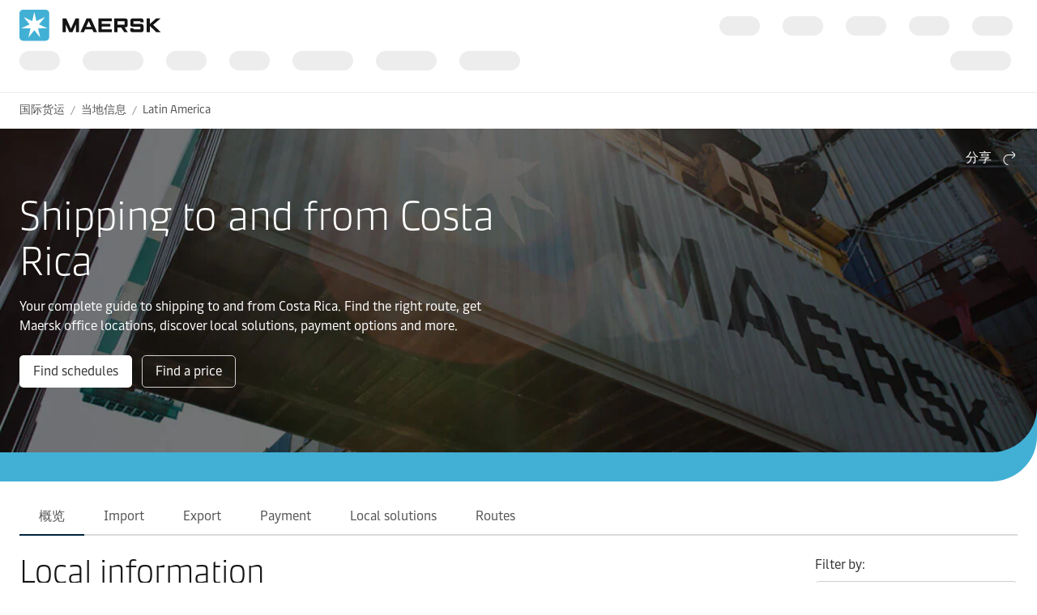

--- FILE ---
content_type: text/html; charset=utf-8
request_url: https://www.maersk.com.cn/local-information/latin-america/costa-rica
body_size: 9900
content:


<!DOCTYPE html>
<html lang="zh-hans" data-region="ue" data-version="1.0.9488.19954"  >
<head>
        <link rel="preconnect" href="https://assets.maerskline.com" />
        <link rel="dns-prefetch" href="https://assets.maerskline.com" />

    


    <title>Shipping to and from Costa Rica | Maersk</title>
<meta charset="utf-8">
<meta name="viewport" content="width=device-width, initial-scale=1.0">
<meta http-equiv="X-UA-Compatible" content="ie=edge">
    <meta http-equiv="content-language" content="zh-hans">



    <meta name="description" content="Explore Maersk&#39;s shipping guide to and from Costa Rica, with routes, import and export, payment options and local solutions." />




    <meta property="og:title" content="Costa Rica" />

    <meta property="og:description" content="Your complete guide to shipping to and from Costa Rica. Find the right route, get Maersk office locations, discover local solutions, payment options and more." />



    <meta name="twitter:card" content="summary_large_image">



<script type="text/javascript" src="https://www.maersk.com.cn/resources/661aa649ef5c6487e59465f48d13b19892400114f7597"  ></script><script src="https://assets.maerskline.com/scp/visitor-min.js" defer ></script>

<link href="https://www.maersk.com/local-information/latin-america/costa-rica" rel="canonical" />
<link href="https://www.maersk.com/local-information/latin-america/costa-rica" hreflang="en" rel="alternate" />
<link href="https://www.maersk.com/local-information/latin-america/costa-rica" hreflang="x-default" rel="alternate" />




    <link rel="shortcut icon" href="/Assets_sc9/Maersk/favicon.ico?v=1" type="image/x-icon">

        <!-- Google Tag Manager -->
        <script>dataLayer = [{ 'lang': 'zh' }];</script>
        <script>(function (w, d, s, l, i) { w[l] = w[l] || []; w[l].push({ 'gtm.start': new Date().getTime(), event: 'gtm.js' }); var f = d.getElementsByTagName(s)[0], j = d.createElement(s), dl = l != 'dataLayer' ? '&l=' + l : ''; j.async = true; j.src = '//www.googletagmanager.com/gtm.js?id=' + i + dl; f.parentNode.insertBefore(j, f); })(window, document, 'script', 'dataLayer', 'GTM-M8MNST');</script>
        <!-- End Google Tag Manager -->

    <link rel="stylesheet" href="https://assets.maerskline.com/mds/fonts/fonts-cdn.css" />
<link rel="stylesheet" href="https://assets.maerskline.com/mds/latest/design-tokens/maersk/light/css/design-tokens-px.min.css"/>
    <link href="/Assets_sc9/Maersk/css/maeu.css?v=1.0.9488.19954.29" rel="stylesheet" />


<script src="/Assets_sc9/Maersk/scripts/main.js?v=1.0.9488.19954.29" defer></script>
    


    <script>
        window.projectServices = {
            ASSETS_ENV: "prod",
            brand: "maeu",
            version: "stable",
            disableOpacityChange: true
        };
    </script>
    <script type="text/javascript" src="https://assets.maerskline.com/integrated-global-nav/2/loader.js"></script>

    <meta property="itemId" content="{28D6AE87-C9DB-47BD-B77F-0EFE74752331}" />
    <meta property="pageType" content="Country Page" />
    <meta property="pageGroup" content="Local Information" />
</head>
<body class="">
    <!-- Google Tag Manager -->
    <noscript><iframe src="//www.googletagmanager.com/ns.html?id=GTM-M8MNST" height="0" width="0" style="display:none;visibility:hidden"></iframe></noscript>
    <!-- End Google Tag Manager -->
        <header id="ign-header" class="ign-header"></header>

        <div role="main" id="main">
            <div class="page p-page">
                
<div class="p-page__section theme--light" data-deep-link="BreadcrumbBar" data-r-name="Breadcrumb Bar" data-r-ds="Back And Social Bar">
    <div class="p-page__section__outer">
        <div class="p-page__section__inner p-page__section__inner--none">
            <div class="p-section__breadcrumb p-section__breadcrumb--large ">
                    <ul class="p-section__breadcrumb__crumbs">
                                <li class="p-section__breadcrumb__crumbs__item">
                                    <a href="/" title="国际货运" class="p-section__breadcrumb__crumbs__link">
                                        国际货运
                                    </a>
                                </li>
                                <li class="p-section__breadcrumb__crumbs__item p-section__breadcrumb__crumbs__item--more">
                                    <a href="#" title="..." class="p-section__breadcrumb__crumbs__link p-section__breadcrumb__crumbs__link--trigger">
                                        ...
                                    </a>
                                    <ul class="p-section__breadcrumb__menu">
                                            <li class="p-section__breadcrumb__menu__item chain">
                                                <a href="/local-information" title="" class="p-section__breadcrumb__menu__link">
                                                    当地信息 
                                                </a>
                                            </li>
                                            <li class="p-section__breadcrumb__menu__item parent">
                                                <a href="/local-information/latin-america" title="" class="p-section__breadcrumb__menu__link">
                                                    Latin America
                                                </a>
                                            </li>
                                    </ul>
                                </li>
                                <li class="p-section__breadcrumb__crumbs__item chain">
                                    <a href="/local-information" title="" class="p-section__breadcrumb__crumbs__link">
                                        当地信息 
                                    </a>
                                </li>
                                <li class="p-section__breadcrumb__crumbs__item parent">
                                    <a href="/local-information/latin-america" title="" class="p-section__breadcrumb__crumbs__link">
                                        Latin America
                                    </a>
                                </li>
                    </ul>
            </div>
        </div>
    </div>

<script type="application/ld+json">{"@context":"https://schema.org","@type":"BreadcrumbList","itemListElement":[{"@type":"ListItem","position":1,"name":"国际货运","item":"https://www.maersk.com/zh-cn/"},{"@type":"ListItem","position":2,"name":"当地信息 ","item":"https://www.maersk.com/zh-cn/local-information"},{"@type":"ListItem","position":3,"name":"Latin America","item":"https://www.maersk.com/zh-cn/local-information/latin-america"}]}</script></div>

<div class="p-page__hero theme--dark p-page__hero--with--bvi" data-deep-link="PageHero" data-r-name="Page Hero" data-r-ds="Page Hero - Costa Rica">
    <div class="p-page__hero__wrapper">
                <div class="background-poc background-poc--discoverable">
                <picture class="background-poc__cover">
                    <source srcset="/~/media_sc9/maersk/local-information/images/frontpage/local-information-country-generic_1920x600_v02.jpg?h=600&amp;w=1920&amp;hash=3D9F4192369D6EE4EF52BB754ABC203E" alt="Local information - Europe" media="(min-width: 1300px)"></source>
                    <source srcset="/~/media_sc9/maersk/local-information/images/frontpage/local-information-country-generic_1300x650_v02.jpg?h=650&amp;w=1300&amp;hash=BA02840B0018ADD8C0DAA55E17D68D25" alt="Local information - Europe" media="(min-width: 700px)"></source>
                    <img src="/~/media_sc9/maersk/local-information/images/frontpage/local-information-country-generic_700x500_v2.jpg?h=500&amp;w=700&amp;hash=C78BBED54A10D6B08E06BDBA09BE85EE" alt="Local information - Europe" loading="eager">
                </picture>
            
        </div>


        <div class="p-page__hero__content">
                <div class="dropdown p-page__hero__share dropdown--right" data-toggle="dropdown">
                        <button class="dropdown__toggle dropdown__toggle--with--icon" type="button" id="dropdownMenuButton" data-toggle="dropdown" aria-haspopup="true" aria-expanded="false">
        <span class="dropdown__toggle__label">
            分享
        </span>
<div class="icon dropdown__toggle__icon" aria-hidden="true"><!--/designsystem/icons/svg/20px/a/mi-arrow-curved-up-right--><svg xmlns="http://www.w3.org/2000/svg" width="20" height="20" viewbox="0 0 20 20"><path fill-rule="evenodd" d="M16 4.73l-3.325-2.85.65-.76 3.326 2.85a1 1 0 0 1 .349.76v1.54a1 1 0 0 1-.35.759l-3.325 2.85-.65-.759L16 6.27V6H8.5c-2.721 0-5 2.42-5 5.5s2.279 5.5 5 5.5v1c-3.354 0-6-2.952-6-6.5S5.146 5 8.5 5H16v-.27z" clip-rule="evenodd"></path></svg></div>    </button>
    <div class="dropdown__menu" aria-labelledby="dropdownMenuButton">
                <a href="https://linkedin.com/sharing/share-offsite/?url=https%3a%2f%2fwww.maersk.com.cn%2flocal-information%2flatin-america%2fcosta-rica" class="dropdown__item dropdown__item--icon" title="Share via LinkedIn">
                        <img src="/~/media_sc9/project/common/shareicons/linkedin.svg?h=853&amp;w=1280&amp;hash=3E94E27F80711E96DE5F6F860C09237A" class="dropdown__item__icon">
                    LinkedIn
                </a>
                <a href="https://www.maersk.com/share-via-wechat?url=https%3a%2f%2fwww.maersk.com.cn%2flocal-information%2flatin-america%2fcosta-rica" class="dropdown__item dropdown__item--icon" title="Share via WeChat">
                        <img src="/~/media_sc9/project/common/shareicons/wechat.svg?h=853&amp;w=1280&amp;hash=655A88A1D372B34D6211C2DC2A7E55B5" class="dropdown__item__icon">
                    WeChat
                </a>
    </div>

                </div>
            <div class="p-page__hero__table">
                <div class="p-page__hero__cell">
                    <div class="p-page__hero__col--1">
                        <div class="p-page__hero__copy">
                                <div class="heading ">
                                    <h1 class="font--display-4">
                                    Shipping to and from Costa Rica
                                    </h1>
                                </div>
                                                            <div class="rich-text">
                                    <p>Your complete guide to shipping to and from Costa Rica. Find the right route, get Maersk office locations, discover local solutions, payment options and more.</p>
                                </div>
                                                            <div class="p-page__hero__buttons">
                                        <div class="button-group ">
<a class="button button-group__button button--primary" id="399e7979d45f4d1d8bf33a70ae18ba63-button1" data-action="primary" title="Find schedules" data-action-tag="ga-find-schedules | https://www.maersk.com/local-information/latin-america/costa-rica" href="/schedules">Find schedules</a><a class="button button-group__button button--tertiary" id="399e7979d45f4d1d8bf33a70ae18ba63-button2" data-action="secondary" title="Find a price" data-action-tag="ga-find-a-price | https://www.maersk.com/local-information/latin-america/costa-rica" href="/find-a-price">Find a price</a>    </div>

                                </div>
                        </div>
                    </div>
                                    </div>
            </div>
        </div>
    </div>
</div>


<div class="sticky" data-toggle="sticky-bar" data-deep-link="PageTabsAutomated" data-r-name="Page Tabs Automated" data-r-local="">
    <div class="sticky__placeholder">
        <div class="p-page__section theme--light p-page__section--tabs p-page__section--no-padding-top">
            <div class="p-page__section__outer">
                <div class="p-page__section__inner p-page__section__inner--small">
                    <nav class="tabs p-page__section__child p-section__tabs">
                        <div class="tabs__wrapper tabs__wrapper--active">
                                <button class="tabs__previous">
                                    <div class="icon tabs__previous__icon" aria-hidden="true"><!--/designsystem/icons/svg/20px/c/mi-chevron-left--><svg xmlns="http://www.w3.org/2000/svg" width="20" height="20" viewbox="0 0 20 20"><path fill-rule="evenodd" d="M7.375 8.46l4.813-3.85.624.78L8 9.24l-.312-.39.312.39v1.52l4.812 3.85-.624.78-4.813-3.85A1 1 0 0 1 7 10.76V9.24a1 1 0 0 1 .375-.78z" clip-rule="evenodd"></path></svg></div>
                                </button>

                            <button class="tabs__trigger">
                                <span class="tabs__trigger__label">概览</span>
                                <div class="icon tabs__trigger__icon" aria-hidden="true"><!--/designsystem/icons/svg/20px/c/mi-chevron-down--><svg xmlns="http://www.w3.org/2000/svg" width="20" height="20" viewbox="0 0 20 20"><path fill-rule="evenodd" d="M8.46 12.624L4.61 7.812l.78-.625L9.24 12h1.52l3.85-4.813.78.625-3.85 4.812a1 1 0 0 1-.78.376H9.24a1 1 0 0 1-.78-.376z" clip-rule="evenodd"></path></svg></div>
                            </button>
                            <ul class="tabs__list">
                                <li class="tab tabs__list__item">
                                    <a class="tabs__list__link tabs__list__link--active" href="/local-information/latin-america/costa-rica">概览 </a>
                                </li>

                                    <li class="tab tabs__list__item">
                                        <a class="tabs__list__link" href="/local-information/latin-america/costa-rica/import">Import</a>
                                    </li>
                                    <li class="tab tabs__list__item">
                                        <a class="tabs__list__link" href="/local-information/latin-america/costa-rica/export">Export</a>
                                    </li>
                                    <li class="tab tabs__list__item">
                                        <a class="tabs__list__link" href="/local-information/latin-america/costa-rica/payment">Payment</a>
                                    </li>
                                    <li class="tab tabs__list__item">
                                        <a class="tabs__list__link" href="/local-information/latin-america/costa-rica/local-solutions">Local solutions</a>
                                    </li>
                                    <li class="tab tabs__list__item">
                                        <a class="tabs__list__link" href="/local-information/latin-america/costa-rica/routes">Routes</a>
                                    </li>
                            </ul>

                                <button class="tabs__next">
                                    <div class="icon tabs__previous__icon" aria-hidden="true"><!--/designsystem/icons/svg/20px/c/mi-chevron-right--><svg xmlns="http://www.w3.org/2000/svg" width="20" height="20" viewbox="0 0 20 20"><path fill-rule="evenodd" d="M12 9.24L7.187 5.39l.625-.78 4.812 3.85a1 1 0 0 1 .376.78v1.52a1 1 0 0 1-.376.78l-4.812 3.85-.625-.78L12 10.76V9.24z" clip-rule="evenodd"></path></svg></div>
                                </button>
                        </div>
                    </nav>
                </div>
            </div>
        </div>
    </div>
</div><div class="p-page__section theme--light" data-deep-link="OfficeandPortAddresses" data-r-name="Office and Port Addresses" data-r-ds="Office and Port Addresses" data-r-local="" data-r-track="">
    <div class="p-page__section__outer">
        <div class="p-page__section__inner p-page__section__inner--small">
            <div class="p-section__find-an-office p-section__find-an-office--with--max-height p-page__section__child">
                    <div class="p-section__heading p-page__section__child">
                        <div class="p-section__heading__content">
                            <div class="heading">
                                <h2 class="font--display-3">
                                Local information
                                </h2>
                            </div>
                            <div class="rich-text">
Find contact details for Maersk offices and ports in Costa Rica                            </div>
                        </div>
                    </div>
                                <div class="p-section__find-an-office__filter p-page__section__child">
                    <label class="form-label" for="fld-office-filter">
                        Filter by: 
                    </label>
                        <div class="form-input p-section__find-an-office__filter-control">
                            <select class="form-input__field" id="fld-office-filter" name="fld-office-filter">
                                <option value="">全部
                                    <option value="port">
                                        港口
                                    
                                    <option value="office">
                                        办事处
                                    
                            </select>
                            <div class="icon form-input__icon form-input__icon--select" aria-hidden="true"><!--/designsystem/icons/svg/20px/c/mi-chevron-down--><svg xmlns="http://www.w3.org/2000/svg" width="20" height="20" viewbox="0 0 20 20"><path fill-rule="evenodd" d="M8.46 12.624L4.61 7.812l.78-.625L9.24 12h1.52l3.85-4.813.78.625-3.85 4.812a1 1 0 0 1-.78.376H9.24a1 1 0 0 1-.78-.376z" clip-rule="evenodd"></path></svg></div>
                        </div>
                </div>
                    <div class="p-section__accordion p-section__accordion--arrow--right p-page__section__child" data-toggle="accordion">
                            <div class="p-section__accordion__header__wrapper" data-type="port">
                                <button class="p-section__accordion__header p-section__accordion__header--with--image" aria-controls="acc-content-id-12ed00e674204a5f961626e37f9ab358" aria-expanded="false" data-track-toggle="puerto-caldera" data-track-toggle-state="off" data-track-toggle-on="on" data-track-toggle-off="off">
                                    <div class="p-section__accordion__header__icon__wrapper">
                                        Contact details
                                        <div class="icon p-section__accordion__header__icon" aria-hidden="true"><!--/designsystem/icons/svg/20px/c/mi-chevron-down--><svg xmlns="http://www.w3.org/2000/svg" width="20" height="20" viewbox="0 0 20 20"><path fill-rule="evenodd" d="M8.46 12.624L4.61 7.812l.78-.625L9.24 12h1.52l3.85-4.813.78.625-3.85 4.812a1 1 0 0 1-.78.376H9.24a1 1 0 0 1-.78-.376z" clip-rule="evenodd"></path></svg></div>
                                    </div>
                                    <figure class="media-image media-image--1x1 media-image p-section__accordion__header__image media-image--loaded">
                                        <div class="media-image__placeholder">
                                                <img src="/~/media_sc9/project/maersk/images/countries/locations-type/Port.svg" data-src="/~/media_sc9/project/maersk/images/countries/locations-type/Port.svg" alt="Port" class="media-image__asset">
                                        </div>
                                    </figure>
                                    <div class="p-section__accordion__header__headings">
                                        <div class="p-section__accordion__header__subheading">
                                            港口
                                        </div>
                                        Puerto Caldera
                                    </div>
                                </button>
                            </div>
                            <div class="p-section__accordion__content" aria-hidden="true" id="acc-content-id-12ed00e674204a5f961626e37f9ab358" data-type="port">
                                <div class="p-section__find-an-office__content">
                                    <div class="p-section__find-an-office__content__tabs">
                                        <button class="p-section__find-an-office__content__tabs__tab p-section__find-an-office__content__tabs__tab--active" data-track-button="address-puerto-caldera" data-target="address">
                                            <div class="icon" aria-hidden="true"><!--/designsystem/icons/svg/20px/p/mi-pin--><svg xmlns="http://www.w3.org/2000/svg" width="20" height="20" viewbox="0 0 20 20"><path fill-rule="evenodd" d="M4 8a6 6 0 1 1 12 0c0 2.142-.95 4.344-1.957 6.088a25.124 25.124 0 0 1-2.52 3.572.975.975 0 0 1-.746.34H9.223a.975.975 0 0 1-.747-.34 25.13 25.13 0 0 1-2.519-3.572C4.95 12.344 4 10.142 4 8zm6-5a5 5 0 0 0-5 5c0 1.877.844 3.893 1.823 5.587A24.15 24.15 0 0 0 9.228 17h1.544a24.148 24.148 0 0 0 2.405-3.413C14.156 11.893 15 9.877 15 8a5 5 0 0 0-5-5zm0 3a2 2 0 1 0 0 4 2 2 0 0 0 0-4zM7 8a3 3 0 1 1 6 0 3 3 0 0 1-6 0z" clip-rule="evenodd"></path></svg></div>
                                            地址
                                        </button>
                                            <button class="p-section__find-an-office__content__tabs__tab" data-track-button="contact-puerto-caldera" data-target="contact">
                                                <div class="icon" aria-hidden="true"><!--/designsystem/icons/svg/20px/e/mi-envelope--><svg xmlns="http://www.w3.org/2000/svg" width="20" height="20" viewbox="0 0 20 20"><path fill-rule="evenodd" d="M2 5a1 1 0 0 1 1-1h14a1 1 0 0 1 1 1v10a1 1 0 0 1-1 1H3a1 1 0 0 1-1-1V5zm1.881 0l4.8 4h2.638l4.8-4H3.881zM17 5.568l-5.04 4.2a1 1 0 0 1-.641.232H8.681a1 1 0 0 1-.64-.232L3 5.568V15h14V5.568z" clip-rule="evenodd"></path></svg></div>
                                                Contact
                                            </button>
                                    </div>
                                    <div class="p-section__find-an-office__content__tab p-section__find-an-office__content__address">
                                            <div>
                                                <h3 class="p-section__find-an-office__content__title">地址</h3>
                                                <div class="rich-text">
                                                    Puerto Caldera., Esparza, Costa Rica
                                                </div>
                                            </div>
                                                                                    <div>
                                                <h3 class="p-section__find-an-office__content__title">营业时间</h3>
                                                <div class="rich-text">
                                                    24/7
                                                </div>
                                            </div>
                                                                                    <div>
                                                <h3 class="p-section__find-an-office__content__title">Directions</h3>
                                                <a href="https://www.google.com/maps/place/9.9107744,-84.7206291" target="_blank" class="button button--tertiary button--icon--left" data-track-button="directions-puerto-caldera">
                                                    <div class="icon button__icon" aria-hidden="true"><!--/designsystem/icons/svg/20px/m/mi-map--><svg part="icon" id="mi-map" shape-rendering="geometricPrecision" xmlns="http://www.w3.org/2000/svg" width="20" height="20" viewbox="0 0 20 20"><path d="M7.314 3.036a.5.5 0 0 1 .372 0L12.5 4.96l4.129-1.651A1 1 0 0 1 18 4.239v9.922a1 1 0 0 1-.629.929l-4.685 1.874a.5.5 0 0 1-.372 0L7.5 15.04 3.371 16.69A1 1 0 0 1 2 15.761V5.84a1 1 0 0 1 .629-.929L3 5.839v9.922l4-1.6V4.24l-4 1.6-.371-.929 4.685-1.874zM8 4.239v9.922l4 1.6V5.84l-4-1.6zm5 1.6v9.922l4-1.6V4.24l-4 1.6z"></path></svg></div>
                                                    规划路线
                                                </a>
                                            </div>
                                                                                                                            <div>
                                                <h3 class="p-section__find-an-office__content__title">Schedules</h3>
                                                <a href="/schedules" target="_blank" class="button button--tertiary button--icon--left" data-track-button="schedules-puerto-caldera">
                                                    <div class="icon button__icon" aria-hidden="true"><!--/designsystem/icons/svg/20px/c/mi-calendar-clock--><svg part="icon" id="mi-calendar-clock" shape-rendering="geometricPrecision" xmlns="http://www.w3.org/2000/svg" width="20" height="20" viewbox="0 0 20 20"><path d="M5 3V1h1v2h8V1h1v2h2a1 1 0 0 1 1 1v5h-1V8H3v8h5v1H3a1 1 0 0 1-1-1V4a1 1 0 0 1 1-1h2zm0 1H3v3h14V4h-2v1.5h-1V4H6v1.5H5V4z"></path><path d="M14.002 12.5v2.232a1 1 0 0 0 .445.833l1.278.851.554-.832-1.277-.852V12.5h-1z"></path><path d="M10 14.5a4.5 4.5 0 1 1 9 0 4.5 4.5 0 0 1-9 0zm4.5-3.5a3.5 3.5 0 1 0 0 7 3.5 3.5 0 0 0 0-7z"></path></svg></div>
                                                    查询船期表
                                                </a>
                                            </div>
                                    </div>
                                        <div class="p-section__find-an-office__content__tab p-section__find-an-office__content__contact" hidden="">
                                                <div>
        <div class="panel">
            <h3 class="p-section__find-an-office__content__title">Do you need support?</h3>
            <div class="rich-text">
                The fastest way to get support - track your query, receive timely updates, and ensure nothing gets lost in email.
            </div>
            <a href="/support/case-management" class="button button--tertiary button--icon--left" data-track-button="create-case-contact-puerto-caldera">
                <div class="icon button__icon" aria-hidden="true"><!--/designsystem/icons/svg/20px/f/mi-folder-open--><svg xmlns="http://www.w3.org/2000/svg" width="20" height="20" viewbox="0 0 20 20"><path fill-rule="evenodd" d="M2 5a1 1 0 0 1 1-1h3.793a1 1 0 0 1 .707.293L9.207 6H17a1 1 0 0 1 1 1v9a1 1 0 0 1-1 1H3a1 1 0 0 1-1-1V5zm4.793 0H3v11h14V7H9.207a1 1 0 0 1-.707-.293L6.793 5z" clip-rule="evenodd"></path><path fill-rule="evenodd" d="M17.5 10h-15V9h15v1z" clip-rule="evenodd"></path></svg></div>
                Create a case
            </a>
        </div>
    </div>

                                                <div>
                                                    <h3 class="p-section__find-an-office__content__title">Contacts</h3>
                                                    <div class="rich-text">
                                                        + 506 26349500
                                                    </div>
                                                </div>
                                        </div>
                                </div>
                            </div>
                            <div class="p-section__accordion__header__wrapper" data-type="port">
                                <button class="p-section__accordion__header p-section__accordion__header--with--image" aria-controls="acc-content-id-7db66285ab4948cea35d314a47850ced" aria-expanded="false" data-track-toggle="puerto-moin" data-track-toggle-state="off" data-track-toggle-on="on" data-track-toggle-off="off">
                                    <div class="p-section__accordion__header__icon__wrapper">
                                        Contact details
                                        <div class="icon p-section__accordion__header__icon" aria-hidden="true"><!--/designsystem/icons/svg/20px/c/mi-chevron-down--><svg xmlns="http://www.w3.org/2000/svg" width="20" height="20" viewbox="0 0 20 20"><path fill-rule="evenodd" d="M8.46 12.624L4.61 7.812l.78-.625L9.24 12h1.52l3.85-4.813.78.625-3.85 4.812a1 1 0 0 1-.78.376H9.24a1 1 0 0 1-.78-.376z" clip-rule="evenodd"></path></svg></div>
                                    </div>
                                    <figure class="media-image media-image--1x1 media-image p-section__accordion__header__image media-image--loaded">
                                        <div class="media-image__placeholder">
                                                <img src="/~/media_sc9/project/maersk/images/countries/locations-type/Port.svg" data-src="/~/media_sc9/project/maersk/images/countries/locations-type/Port.svg" alt="Port" class="media-image__asset">
                                        </div>
                                    </figure>
                                    <div class="p-section__accordion__header__headings">
                                        <div class="p-section__accordion__header__subheading">
                                            港口
                                        </div>
                                        Puerto Moin
                                    </div>
                                </button>
                            </div>
                            <div class="p-section__accordion__content" aria-hidden="true" id="acc-content-id-7db66285ab4948cea35d314a47850ced" data-type="port">
                                <div class="p-section__find-an-office__content">
                                    <div class="p-section__find-an-office__content__tabs">
                                        <button class="p-section__find-an-office__content__tabs__tab p-section__find-an-office__content__tabs__tab--active" data-track-button="address-puerto-moin" data-target="address">
                                            <div class="icon" aria-hidden="true"><!--/designsystem/icons/svg/20px/p/mi-pin--><svg xmlns="http://www.w3.org/2000/svg" width="20" height="20" viewbox="0 0 20 20"><path fill-rule="evenodd" d="M4 8a6 6 0 1 1 12 0c0 2.142-.95 4.344-1.957 6.088a25.124 25.124 0 0 1-2.52 3.572.975.975 0 0 1-.746.34H9.223a.975.975 0 0 1-.747-.34 25.13 25.13 0 0 1-2.519-3.572C4.95 12.344 4 10.142 4 8zm6-5a5 5 0 0 0-5 5c0 1.877.844 3.893 1.823 5.587A24.15 24.15 0 0 0 9.228 17h1.544a24.148 24.148 0 0 0 2.405-3.413C14.156 11.893 15 9.877 15 8a5 5 0 0 0-5-5zm0 3a2 2 0 1 0 0 4 2 2 0 0 0 0-4zM7 8a3 3 0 1 1 6 0 3 3 0 0 1-6 0z" clip-rule="evenodd"></path></svg></div>
                                            地址
                                        </button>
                                            <button class="p-section__find-an-office__content__tabs__tab" data-track-button="contact-puerto-moin" data-target="contact">
                                                <div class="icon" aria-hidden="true"><!--/designsystem/icons/svg/20px/e/mi-envelope--><svg xmlns="http://www.w3.org/2000/svg" width="20" height="20" viewbox="0 0 20 20"><path fill-rule="evenodd" d="M2 5a1 1 0 0 1 1-1h14a1 1 0 0 1 1 1v10a1 1 0 0 1-1 1H3a1 1 0 0 1-1-1V5zm1.881 0l4.8 4h2.638l4.8-4H3.881zM17 5.568l-5.04 4.2a1 1 0 0 1-.641.232H8.681a1 1 0 0 1-.64-.232L3 5.568V15h14V5.568z" clip-rule="evenodd"></path></svg></div>
                                                Contact
                                            </button>
                                    </div>
                                    <div class="p-section__find-an-office__content__tab p-section__find-an-office__content__address">
                                            <div>
                                                <h3 class="p-section__find-an-office__content__title">地址</h3>
                                                <div class="rich-text">
                                                    APM Terminals, Moín, Costa Rica
                                                </div>
                                            </div>
                                                                                    <div>
                                                <h3 class="p-section__find-an-office__content__title">营业时间</h3>
                                                <div class="rich-text">
                                                    24/7
                                                </div>
                                            </div>
                                                                                    <div>
                                                <h3 class="p-section__find-an-office__content__title">Directions</h3>
                                                <a href="https://www.google.com/maps/place/9.9976913,-83.1089976" target="_blank" class="button button--tertiary button--icon--left" data-track-button="directions-puerto-moin">
                                                    <div class="icon button__icon" aria-hidden="true"><!--/designsystem/icons/svg/20px/m/mi-map--><svg part="icon" id="mi-map" shape-rendering="geometricPrecision" xmlns="http://www.w3.org/2000/svg" width="20" height="20" viewbox="0 0 20 20"><path d="M7.314 3.036a.5.5 0 0 1 .372 0L12.5 4.96l4.129-1.651A1 1 0 0 1 18 4.239v9.922a1 1 0 0 1-.629.929l-4.685 1.874a.5.5 0 0 1-.372 0L7.5 15.04 3.371 16.69A1 1 0 0 1 2 15.761V5.84a1 1 0 0 1 .629-.929L3 5.839v9.922l4-1.6V4.24l-4 1.6-.371-.929 4.685-1.874zM8 4.239v9.922l4 1.6V5.84l-4-1.6zm5 1.6v9.922l4-1.6V4.24l-4 1.6z"></path></svg></div>
                                                    规划路线
                                                </a>
                                            </div>
                                                                                                                            <div>
                                                <h3 class="p-section__find-an-office__content__title">Schedules</h3>
                                                <a href="/schedules" target="_blank" class="button button--tertiary button--icon--left" data-track-button="schedules-puerto-moin">
                                                    <div class="icon button__icon" aria-hidden="true"><!--/designsystem/icons/svg/20px/c/mi-calendar-clock--><svg part="icon" id="mi-calendar-clock" shape-rendering="geometricPrecision" xmlns="http://www.w3.org/2000/svg" width="20" height="20" viewbox="0 0 20 20"><path d="M5 3V1h1v2h8V1h1v2h2a1 1 0 0 1 1 1v5h-1V8H3v8h5v1H3a1 1 0 0 1-1-1V4a1 1 0 0 1 1-1h2zm0 1H3v3h14V4h-2v1.5h-1V4H6v1.5H5V4z"></path><path d="M14.002 12.5v2.232a1 1 0 0 0 .445.833l1.278.851.554-.832-1.277-.852V12.5h-1z"></path><path d="M10 14.5a4.5 4.5 0 1 1 9 0 4.5 4.5 0 0 1-9 0zm4.5-3.5a3.5 3.5 0 1 0 0 7 3.5 3.5 0 0 0 0-7z"></path></svg></div>
                                                    查询船期表
                                                </a>
                                            </div>
                                    </div>
                                        <div class="p-section__find-an-office__content__tab p-section__find-an-office__content__contact" hidden="">
                                                <div>
        <div class="panel">
            <h3 class="p-section__find-an-office__content__title">Do you need support?</h3>
            <div class="rich-text">
                The fastest way to get support - track your query, receive timely updates, and ensure nothing gets lost in email.
            </div>
            <a href="/support/case-management" class="button button--tertiary button--icon--left" data-track-button="create-case-contact-puerto-moin">
                <div class="icon button__icon" aria-hidden="true"><!--/designsystem/icons/svg/20px/f/mi-folder-open--><svg xmlns="http://www.w3.org/2000/svg" width="20" height="20" viewbox="0 0 20 20"><path fill-rule="evenodd" d="M2 5a1 1 0 0 1 1-1h3.793a1 1 0 0 1 .707.293L9.207 6H17a1 1 0 0 1 1 1v9a1 1 0 0 1-1 1H3a1 1 0 0 1-1-1V5zm4.793 0H3v11h14V7H9.207a1 1 0 0 1-.707-.293L6.793 5z" clip-rule="evenodd"></path><path fill-rule="evenodd" d="M17.5 10h-15V9h15v1z" clip-rule="evenodd"></path></svg></div>
                Create a case
            </a>
        </div>
    </div>

                                                <div>
                                                    <h3 class="p-section__find-an-office__content__title">Contacts</h3>
                                                    <div class="rich-text">
                                                        + 506 27982768
                                                    </div>
                                                </div>
                                        </div>
                                </div>
                            </div>
                            <div class="p-section__accordion__header__wrapper" data-type="office">
                                <button class="p-section__accordion__header p-section__accordion__header--with--image" aria-controls="acc-content-id-7c5da8b88dff4c039b4d7c94c31e7edb" aria-expanded="false" data-track-toggle="san-jose" data-track-toggle-state="off" data-track-toggle-on="on" data-track-toggle-off="off">
                                    <div class="p-section__accordion__header__icon__wrapper">
                                        Contact details
                                        <div class="icon p-section__accordion__header__icon" aria-hidden="true"><!--/designsystem/icons/svg/20px/c/mi-chevron-down--><svg xmlns="http://www.w3.org/2000/svg" width="20" height="20" viewbox="0 0 20 20"><path fill-rule="evenodd" d="M8.46 12.624L4.61 7.812l.78-.625L9.24 12h1.52l3.85-4.813.78.625-3.85 4.812a1 1 0 0 1-.78.376H9.24a1 1 0 0 1-.78-.376z" clip-rule="evenodd"></path></svg></div>
                                    </div>
                                    <figure class="media-image media-image--1x1 media-image p-section__accordion__header__image media-image--loaded">
                                        <div class="media-image__placeholder">
                                                <img src="/~/media_sc9/project/maersk/images/countries/locations-type/Office.svg" data-src="/~/media_sc9/project/maersk/images/countries/locations-type/Office.svg" alt="Office" class="media-image__asset">
                                        </div>
                                    </figure>
                                    <div class="p-section__accordion__header__headings">
                                        <div class="p-section__accordion__header__subheading">
                                            办事处
                                        </div>
                                        San Jose
                                    </div>
                                </button>
                            </div>
                            <div class="p-section__accordion__content" aria-hidden="true" id="acc-content-id-7c5da8b88dff4c039b4d7c94c31e7edb" data-type="office">
                                <div class="p-section__find-an-office__content">
                                    <div class="p-section__find-an-office__content__tabs">
                                        <button class="p-section__find-an-office__content__tabs__tab p-section__find-an-office__content__tabs__tab--active" data-track-button="address-san-jose" data-target="address">
                                            <div class="icon" aria-hidden="true"><!--/designsystem/icons/svg/20px/p/mi-pin--><svg xmlns="http://www.w3.org/2000/svg" width="20" height="20" viewbox="0 0 20 20"><path fill-rule="evenodd" d="M4 8a6 6 0 1 1 12 0c0 2.142-.95 4.344-1.957 6.088a25.124 25.124 0 0 1-2.52 3.572.975.975 0 0 1-.746.34H9.223a.975.975 0 0 1-.747-.34 25.13 25.13 0 0 1-2.519-3.572C4.95 12.344 4 10.142 4 8zm6-5a5 5 0 0 0-5 5c0 1.877.844 3.893 1.823 5.587A24.15 24.15 0 0 0 9.228 17h1.544a24.148 24.148 0 0 0 2.405-3.413C14.156 11.893 15 9.877 15 8a5 5 0 0 0-5-5zm0 3a2 2 0 1 0 0 4 2 2 0 0 0 0-4zM7 8a3 3 0 1 1 6 0 3 3 0 0 1-6 0z" clip-rule="evenodd"></path></svg></div>
                                            地址
                                        </button>
                                                <button class="p-section__find-an-office__content__tabs__tab" data-track-button="phone-san-jose" data-target="phone">
                                                    <div class="icon" aria-hidden="true"><!--/designsystem/icons/svg/20px/p/mi-phone--><svg xmlns="http://www.w3.org/2000/svg" width="20" height="20" viewbox="0 0 20 20"><path fill-rule="evenodd" d="M4.292 4a1 1 0 0 1 1.415 0L8 6.293a1 1 0 0 1 0 1.414l-.907.907 1.13 2.637a1 1 0 0 0 .525.526l2.637 1.13.908-.907a1 1 0 0 1 1.414 0L16 14.293a1 1 0 0 1 0 1.414l-1.464 1.463a2 2 0 0 1-2.116.459L6.6 15.447a3.5 3.5 0 0 1-2.047-2.048L2.37 7.579a2 2 0 0 1 .458-2.116L4.292 4zM5 4.707L3.536 6.171a1 1 0 0 0-.23 1.058l2.183 5.819a2.5 2.5 0 0 0 1.463 1.463l5.819 2.182a1 1 0 0 0 1.058-.23L15.292 15 13 12.707l-.908.907a1 1 0 0 1-1.1.212l-2.638-1.13a2 2 0 0 1-1.05-1.05l-1.13-2.638a1 1 0 0 1 .211-1.101L7.292 7 5 4.707z" clip-rule="evenodd"></path></svg></div>
                                                    Phone
                                                </button>
                                            <button class="p-section__find-an-office__content__tabs__tab" data-track-button="email-san-jose" data-target="email">
                                                <div class="icon" aria-hidden="true"><!--/designsystem/icons/svg/20px/e/mi-envelope--><svg xmlns="http://www.w3.org/2000/svg" width="20" height="20" viewbox="0 0 20 20"><path fill-rule="evenodd" d="M2 5a1 1 0 0 1 1-1h14a1 1 0 0 1 1 1v10a1 1 0 0 1-1 1H3a1 1 0 0 1-1-1V5zm1.881 0l4.8 4h2.638l4.8-4H3.881zM17 5.568l-5.04 4.2a1 1 0 0 1-.641.232H8.681a1 1 0 0 1-.64-.232L3 5.568V15h14V5.568z" clip-rule="evenodd"></path></svg></div>
                                                Email
                                            </button>
                                    </div>
                                    <div class="p-section__find-an-office__content__tab p-section__find-an-office__content__address">
                                            <div>
                                                <h3 class="p-section__find-an-office__content__title">地址</h3>
                                                <div class="rich-text">
                                                    Epic Corporate Center, Escazu, Trejos Montealegre, tercer piso
                                                </div>
                                            </div>
                                                                                    <div>
                                                <h3 class="p-section__find-an-office__content__title">营业时间</h3>
                                                <div class="rich-text">
                                                    Mon-Fri 8:00-17:00
                                                </div>
                                            </div>
                                                                                    <div>
                                                <h3 class="p-section__find-an-office__content__title">Directions</h3>
                                                <a href="https://www.google.com/maps/place/9.9337164,-84.1328753" target="_blank" class="button button--tertiary button--icon--left" data-track-button="directions-san-jose">
                                                    <div class="icon button__icon" aria-hidden="true"><!--/designsystem/icons/svg/20px/m/mi-map--><svg part="icon" id="mi-map" shape-rendering="geometricPrecision" xmlns="http://www.w3.org/2000/svg" width="20" height="20" viewbox="0 0 20 20"><path d="M7.314 3.036a.5.5 0 0 1 .372 0L12.5 4.96l4.129-1.651A1 1 0 0 1 18 4.239v9.922a1 1 0 0 1-.629.929l-4.685 1.874a.5.5 0 0 1-.372 0L7.5 15.04 3.371 16.69A1 1 0 0 1 2 15.761V5.84a1 1 0 0 1 .629-.929L3 5.839v9.922l4-1.6V4.24l-4 1.6-.371-.929 4.685-1.874zM8 4.239v9.922l4 1.6V5.84l-4-1.6zm5 1.6v9.922l4-1.6V4.24l-4 1.6z"></path></svg></div>
                                                    规划路线
                                                </a>
                                            </div>
                                                                                                                    </div>
                                            <div class="p-section__find-an-office__content__tab p-section__find-an-office__content__phone" hidden="">
                                                    <div>
        <div class="panel">
            <h3 class="p-section__find-an-office__content__title">Do you need support?</h3>
            <div class="rich-text">
                The fastest way to get support - track your query, receive timely updates, and ensure nothing gets lost in email.
            </div>
            <a href="/support/case-management" class="button button--tertiary button--icon--left" data-track-button="create-case-phone-san-jose">
                <div class="icon button__icon" aria-hidden="true"><!--/designsystem/icons/svg/20px/f/mi-folder-open--><svg xmlns="http://www.w3.org/2000/svg" width="20" height="20" viewbox="0 0 20 20"><path fill-rule="evenodd" d="M2 5a1 1 0 0 1 1-1h3.793a1 1 0 0 1 .707.293L9.207 6H17a1 1 0 0 1 1 1v9a1 1 0 0 1-1 1H3a1 1 0 0 1-1-1V5zm4.793 0H3v11h14V7H9.207a1 1 0 0 1-.707-.293L6.793 5z" clip-rule="evenodd"></path><path fill-rule="evenodd" d="M17.5 10h-15V9h15v1z" clip-rule="evenodd"></path></svg></div>
                Create a case
            </a>
        </div>
    </div>

                                                <div>
                                                    <h3 class="p-section__find-an-office__content__title">Phone numbers</h3>
                                                    <div class="rich-text">
                                                        Local Calls 08000150797 <br>International Calls +1 5162611715<br><br>+506 8000150797
                                                    </div>
                                                </div>
                                            </div>
                                        <div class="p-section__find-an-office__content__tab p-section__find-an-office__content__email" hidden="">
                                                <div>
        <div class="panel">
            <h3 class="p-section__find-an-office__content__title">Do you need support?</h3>
            <div class="rich-text">
                The fastest way to get support - track your query, receive timely updates, and ensure nothing gets lost in email.
            </div>
            <a href="/support/case-management" class="button button--tertiary button--icon--left" data-track-button="create-case-email-san-jose">
                <div class="icon button__icon" aria-hidden="true"><!--/designsystem/icons/svg/20px/f/mi-folder-open--><svg xmlns="http://www.w3.org/2000/svg" width="20" height="20" viewbox="0 0 20 20"><path fill-rule="evenodd" d="M2 5a1 1 0 0 1 1-1h3.793a1 1 0 0 1 .707.293L9.207 6H17a1 1 0 0 1 1 1v9a1 1 0 0 1-1 1H3a1 1 0 0 1-1-1V5zm4.793 0H3v11h14V7H9.207a1 1 0 0 1-.707-.293L6.793 5z" clip-rule="evenodd"></path><path fill-rule="evenodd" d="M17.5 10h-15V9h15v1z" clip-rule="evenodd"></path></svg></div>
                Create a case
            </a>
        </div>
    </div>

                                            <div>
                                                <h3 class="p-section__find-an-office__content__title">Email addresses</h3>
                                                <div class="rich-text">
                                                    Maersk Go contact email id:<br><a href="mailto:maerskgosupport@maersk.com">maerskgosupport@maersk.com</a><br><br>Import related queries:<br><a href="mailto:cr.import@maersk.com">cr.import@maersk.com</a><br><br>Export related queries:<br><a href="mailto:cr.export@maersk.com">cr.export@maersk.com</a>
                                                </div>
                                            </div>
                                        </div>
                                </div>
                            </div>
                        <footer class="p-section__accordion__footer"></footer>
                    </div>
            </div>
        </div>
    </div>
</div>



<div class="p-page__section theme--light p-page__section--content--wide" data-deep-link="ContentSectionWide" data-r-name="Content Section Wide" data-r-local="">
    <div class="p-page__section__outer">
        <div class="p-page__section__inner p-page__section__inner--small">
<div class="rich-text p-page__section__child  " data-deep-link="RichText" data-r-name="Rich Text" data-r-ds="Rich Text-intro" data-r-local="">
    <p>We connect Costa Rica’s businesses with key markets across the globe.</p>
<p>Whether you are shipping standard, refrigerated or oversized cargo, we have the expertise and the capacity required to get it to its destination on time. Our full inland network stretches across Costa Rica, connecting you seamlessly with our ocean fleet at ports on the Pacific and Caribbean coasts. From here, the rest of the world is just a short hop away.</p>
<p>No Export or import of used batteries is accepted</p>
</div>    <div class="p-section__heading p-page__section__child p-section__heading--left p-page__section__child--small" data-deep-link="SectionHeader" data-r-name="Section Header" data-r-ds="section-header-local-information-overview">
            <div class="p-section__heading__content">
                
            <div class="heading ">
                <h3 class="font--display-3">
                实用信息
                </h3>
            </div>
        <div class="rich-text">
            <p>获得有关当地节假日、收费、付款服务、流程和限制等方面的最新信息。</p>
        </div>

            </div>
            </div>

<div class="p-section__accordion p-section__accordion--arrow--right p-page__section__child p-page__section__child--small" data-toggle="accordion" data-deep-link="ContentAccordionWide" data-r-name="Content Accordion Wide" data-r-ds="Content Accordion Wide" data-r-local="" data-r-track="">
                <div class="p-section__accordion__header__wrapper">
                <button class="p-section__accordion__header " aria-controls="acc-content-c1c5921c706947d4b875e14b7d0e097a-1" aria-expanded="false" data-track-toggle="c1c5921c706947d4b875e14b7d0e097a-1" data-track-toggle-state="off" data-track-toggle-on="on" data-track-toggle-off="off">
                    <div class="p-section__accordion__header__icon__wrapper">
                        <div class="icon p-section__accordion__header__icon" aria-hidden="true"><!--/designsystem/icons/svg/20px/c/mi-chevron-down--><svg xmlns="http://www.w3.org/2000/svg" width="20" height="20" viewbox="0 0 20 20"><path fill-rule="evenodd" d="M8.46 12.624L4.61 7.812l.78-.625L9.24 12h1.52l3.85-4.813.78.625-3.85 4.812a1 1 0 0 1-.78.376H9.24a1 1 0 0 1-.78-.376z" clip-rule="evenodd"></path></svg></div>
                    </div>
                        <div class="p-section__accordion__header__headings">
                            Inland haulage
                        </div>
                </button>
            </div>
            <div class="p-section__accordion__content " aria-hidden="true" id="acc-content-c1c5921c706947d4b875e14b7d0e097a-1">
<div class="rich-text p-page__section__child  " data-deep-link="RichText" data-r-name="Rich Text" data-r-ds="Rich Text 01">
    <h4> Trucking instructions:</h4>
<ol>
    <li> Fill up the haulage order template located into “templates” section. </li>
    <li> Send the filled template to below addresses: </li>
</ol>
</div>

<div class="table  p-page__section__child  spread   " style="" data-deep-link="Table" data-r-name="Table" data-r-ds="Table 01">
    <table class="table__el">
            <thead class="table__thead ">
                <tr class="table__tr">
                            <th class="table__th ">
                                Cargo category
                            </th>
                            <th class="table__th ">
                                E-mail
                            </th>
                </tr>
            </thead>

        <tbody class="table__tbody">
                    <tr class="table__tr">
                            <th class="table__th">
                                    <div class="table__cell__label">
                                        Cargo category
                                    </div>
                                <div class="table__cell__value ">
                                    Import                                </div>
                            </th>

                            <td class="table__td">
                                    <div class="table__cell__label">
                                        E-mail
                                    </div>
                                <div class="table__cell__value ">
                                    <a href="mailto:cr.import@maersk.com">cr.import@maersk.com</a>
                                </div>
                            </td>
                    </tr>
                    <tr class="table__tr">
                            <th class="table__th">
                                    <div class="table__cell__label">
                                        Cargo category
                                    </div>
                                <div class="table__cell__value ">
                                    Export                                </div>
                            </th>

                            <td class="table__td">
                                    <div class="table__cell__label">
                                        E-mail
                                    </div>
                                <div class="table__cell__value ">
                                    <a href="mailto:cr.export@maersk.com">cr.export@maersk.com</a>
                                </div>
                            </td>
                    </tr>
        </tbody>
    </table>
</div>

    <div class="rich-text p-page__section__child " data-deep-link="Table" data-r-name="Table" data-r-ds="Table 02">
        <h4>Trucking cargo cut-off:</h4>
    </div>
<div class="table  p-page__section__child  spread   " style="margin-top:16px">
    <table class="table__el">
            <thead class="table__thead ">
                <tr class="table__tr">
                            <th class="table__th ">
                                Modalidad
                            </th>
                            <th class="table__th ">
                                Corte
                            </th>
                            <th class="table__th ">
                                Entrega +proxima
                            </th>
                </tr>
            </thead>

        <tbody class="table__tbody">
                    <tr class="table__tr">
                            <th class="table__th">
                                    <div class="table__cell__label">
                                        Modalidad
                                    </div>
                                <div class="table__cell__value ">
                                    IMPORT-Patio                                </div>
                            </th>

                            <td class="table__td">
                                    <div class="table__cell__label">
                                        Corte
                                    </div>
                                <div class="table__cell__value ">
                                    8:00 – 14:00
                                </div>
                            </td>
                            <td class="table__td">
                                    <div class="table__cell__label">
                                        Entrega +proxima
                                    </div>
                                <div class="table__cell__value ">
                                    06:00-12:00 sig. día (3)
                                </div>
                            </td>
                    </tr>
                    <tr class="table__tr">
                            <th class="table__th">
                                    <div class="table__cell__label">
                                        Modalidad
                                    </div>
                                <div class="table__cell__value ">
                                    IMPORT-Desalmacenado                                </div>
                            </th>

                            <td class="table__td">
                                    <div class="table__cell__label">
                                        Corte
                                    </div>
                                <div class="table__cell__value ">
                                    14:00 – 16:00
                                </div>
                            </td>
                            <td class="table__td">
                                    <div class="table__cell__label">
                                        Entrega +proxima
                                    </div>
                                <div class="table__cell__value ">
                                    13:00 - 24:00 sig. día (3)
                                </div>
                            </td>
                    </tr>
                    <tr class="table__tr">
                            <th class="table__th">
                                    <div class="table__cell__label">
                                        Modalidad
                                    </div>
                                <div class="table__cell__value ">
                                    IMPORT-Redestino                                </div>
                            </th>

                            <td class="table__td">
                                    <div class="table__cell__label">
                                        Corte
                                    </div>
                                <div class="table__cell__value ">
                                    16:00 – 24:00 (2)
                                </div>
                            </td>
                            <td class="table__td">
                                    <div class="table__cell__label">
                                        Entrega +proxima
                                    </div>
                                <div class="table__cell__value ">
                                    36 hrs posteriores
                                </div>
                            </td>
                    </tr>
                    <tr class="table__tr">
                            <th class="table__th">
                                    <div class="table__cell__label">
                                        Modalidad
                                    </div>
                                <div class="table__cell__value ">
                                    IMPORT-Retiro de vacío (4)                                </div>
                            </th>

                            <td class="table__td">
                                    <div class="table__cell__label">
                                        Corte
                                    </div>
                                <div class="table__cell__value ">
                                    24 hrs
                                </div>
                            </td>
                            <td class="table__td">
                                    <div class="table__cell__label">
                                        Entrega +proxima
                                    </div>
                                <div class="table__cell__value ">
                                    
                                </div>
                            </td>
                    </tr>
        </tbody>
    </table>
</div><div class="rich-text p-page__section__child  " data-deep-link="RichText" data-r-name="Rich Text" data-r-ds="Rich Text 02">
    <p> For all cases, the customs documentation must be complete.  </p>
<h4> Our inland value added services: </h4>
<ul>
    <li> Customs brokerage.</li>
    <li> Electronic seal.</li>
    <li> Security padlock.</li>
    <li> Security escort.</li>
</ul>
<p> To ask more about these services please contact our customer service department.</p>
</div>            </div>
            <div class="p-section__accordion__header__wrapper">
                <button class="p-section__accordion__header " aria-controls="acc-content-c1c5921c706947d4b875e14b7d0e097a-2" aria-expanded="false" data-track-toggle="c1c5921c706947d4b875e14b7d0e097a-2" data-track-toggle-state="off" data-track-toggle-on="on" data-track-toggle-off="off">
                    <div class="p-section__accordion__header__icon__wrapper">
                        <div class="icon p-section__accordion__header__icon" aria-hidden="true"><!--/designsystem/icons/svg/20px/c/mi-chevron-down--><svg xmlns="http://www.w3.org/2000/svg" width="20" height="20" viewbox="0 0 20 20"><path fill-rule="evenodd" d="M8.46 12.624L4.61 7.812l.78-.625L9.24 12h1.52l3.85-4.813.78.625-3.85 4.812a1 1 0 0 1-.78.376H9.24a1 1 0 0 1-.78-.376z" clip-rule="evenodd"></path></svg></div>
                    </div>
                        <div class="p-section__accordion__header__headings">
                            Chat Scope
                        </div>
                </button>
            </div>
            <div class="p-section__accordion__content " aria-hidden="true" id="acc-content-c1c5921c706947d4b875e14b7d0e097a-2">
<div class="downloads p-page__section__child  " data-deep-link="DownloadList" data-r-name="Download List" data-r-ds="New Download List">
    <div class="downloads__files">
                    <div class="downloads__file">
                        <a class="downloads__file__link" href="/~/media_sc9/maersk/local-information/files/latin-america/aruba/overview/chat-scope-en.pdf" download="">
                                <figure class="media-image media-image--1x1 media-image--loaded downloads__file__image">
                                    <div class="media-image__placeholder">
                                        <img src="/~/media_sc9/project/maersk/images/download-file-thumbnails/download-pdf.png?h=128&amp;w=128&amp;hash=CC9C3B2BC3FBD6541A0CBA72AF281F52" data-src="/~/media_sc9/project/maersk/images/download-file-thumbnails/download-pdf.png?h=128&amp;w=128&amp;hash=CC9C3B2BC3FBD6541A0CBA72AF281F52" alt="" class="media-image__asset">
                                    </div>
                                </figure>
                            <div class="downloads__file__text">
                                <div class="downloads__file__label">Chat Scope</div>
                                    <div class="downloads__file__meta">PDF (159KB)</div>
                            </div>
                            <div class="downloads__file__icon" aria-hidden="true"><!--/designsystem/icons/svg/24px/t/mi-tray-arrow-down--><svg xmlns="http://www.w3.org/2000/svg" width="24" height="24" viewbox="0 0 24 24"><path fill-rule="evenodd" d="M11 16h-.275l-3.851-4.332-.748.664 3.851 4.332a1 1 0 0 0 .748.336h1.55a1 1 0 0 0 .748-.336l3.85-4.332-.747-.664L12.276 16H12V3h-1v13zm-9 3v-5h1v5a1 1 0 0 0 1 1h15a1 1 0 0 0 1-1v-5h1v5a2 2 0 0 1-2 2H4a2 2 0 0 1-2-2z" clip-rule="evenodd"></path></svg></div>
                        </a>
                    </div>
    </div>
</div>            </div>
    <footer class="p-section__accordion__footer"></footer>
</div>
        </div>
    </div>
</div>
<div class="p-page__section theme--light--alt" data-deep-link="CalloutLargeMedia" data-r-name="Callout Large Media" data-r-ds="Callout Large Media - Campaign SSIB" data-r-local="" data-r-track="">
    

    <div class="p-page__section__outer">
        <div class="p-page__section__inner p-page__section__inner--small">
            <div class="p-section__call-out">
                <div class="p-section__call-out__content">
    <div class="p-section__call-out__box">

            <div class="heading ">
                <h3 class="font--display-2">
                Experience our new and enhanced cargo booking
                </h3>
            </div>
        <div class="rich-text">
            <p>Now with instant booking confirmation.</p>
<p>In our continuous effort to offer you a simpler and easier digital booking experience we are pleased to present to you our new booking solution on Maersk.com.</p>
<p>You can now have your cargo booking request confirmed within seconds. In addition, you get greater visibility of sailing options with available vessel space, a list of depots with empty containers to choose from, and a choice of relevant value-added services. And you can now book from any device.</p>
        </div>
    <div class="button-group ">
<a class="button button-group__button button--secondary" id="9293f386212e462a9b384bf80802f6e3-button1" data-action="primary" data-action-tag="ga-try-it-here | https://www.maersk.com/local-information/latin-america/costa-rica" data-track-button="try-it-here" href="/booking/new">Try it here</a>    </div>
    </div>
</div>


                    <div class="p-section__call-out__media">
    <figure class="media-image media-image--16x9 media-image--loaded p-page__section__child p-page__section__child--small ">
            <div class="media-image__placeholder">

    <img src="[data-uri]" data-src="/~/media_sc9/maersk/solutions/digital-solutions/images/web-solutions_720x405.jpg?w=1325&amp;hash=E82E02B6EA5BFE0AE1F3B894DEDD7BA4" alt="Web Solutions" class="media-image__asset">
            </div>
    </figure>
                    </div>
            </div>
        </div>
    </div>
</div>    <div class="p-page__section theme--light " data-deep-link="RelatedNewsCarousel" data-r-name="Related News Carousel" data-r-ds="Related News Carousel - Latin America">
        <div class="p-page__section__outer">
            <div class="p-page__section__inner p-page__section__inner--small">
                <div class="p-section__related-articles   ">

                    <div class="p-section__related-articles__header">
                        <h2 class="font--display-2 p-section__related-articles__title">

News in Latin America                        </h2>

                            <a href="/news/filter?matchAll=false&amp;category=&amp;tag=Latin%20America" class="button button--tertiary p-section__news__more-news p-section__related-articles__more">
查看所有新闻                            </a>

                    </div>


                        <div class="p-section__related-articles__slides">
                            <div class="carousel carousel--show--all carousel--3 carousel--active carousel--hint" data-toggle="carousel-related-articles" data-max="3">
                                <button class="carousel__nav carousel__nav--previous" tabindex="-1">
                                    上一个
                                    <div class="icon carousel__nav__icon" aria-hidden="true"><!--/designsystem/icons/svg/24px/a/mi-arrow-left--><svg xmlns="http://www.w3.org/2000/svg" width="24" height="24" viewbox="0 0 24 24"><path fill-rule="evenodd" d="M5.336 10.977l4.332-3.851.664.747L6 11.724V12h13v1H6v.275l4.332 3.851-.664.747-4.332-3.85A1 1 0 0 1 5 13.275v-1.55a1 1 0 0 1 .336-.748z" clip-rule="evenodd"></path></svg></div>
                                </button>
                                <button class="carousel__nav carousel__nav--next" tabindex="-1">
                                    下一页
                                    <div class="icon carousel__nav__icon" aria-hidden="true"><!--/designsystem/icons/svg/24px/a/mi-arrow-right--><svg xmlns="http://www.w3.org/2000/svg" width="24" height="24" viewbox="0 0 24 24"><path fill-rule="evenodd" d="M18 11.724l-4.332-3.85.664-.748 4.332 3.85a1 1 0 0 1 .336.748v1.551a1 1 0 0 1-.336.748l-4.332 3.85-.664-.747L18 13.276V13H5v-1h13v-.276z" clip-rule="evenodd"></path></svg></div>
                                </button>
                                <div class="carousel__slides">
                                    <div class="carousel__mask carousel__mask--left"></div>
                                    <div class="carousel__mask carousel__mask--right"></div>
                                    <div class="carousel__runner">
                                                <div class="carousel__slide">
                                                    <div class="p-section__related-articles__slide">
                                                        <div class="p-section__news__teaser">
                                                            <div class="p-section__news__teaser__content">
                                                                <a href="/news/category/advisories" class="p-section__news__teaser__category p-section__news__teaser__content__child">
                                                                    Advisories
                                                                </a>
                                                                <a href="/news/articles/2026/01/21/chinese-new-year-network-changes-fea-to-gulf" class="font--display-1 p-section__news__teaser__title p-section__news__teaser__content__child">
                                                                    <span class="p-section__news__teaser__title__line" title="Chinese New Year Network Changes  Far East Asia to Arabian Gulf Services" truncate="">
                                                                        Chinese New Year Network Changes  Far East Asia to Arabian Gulf Services
                                                                    </span>
                                                                </a>
                                                                <div href="/news/articles/2026/01/21/chinese-new-year-network-changes-fea-to-gulf" class="p-section__news__teaser__timestamp p-section__news__teaser__content__child">
                                                                    21 Jan 2026
                                                                </div>
                                                            </div>
                                                        </div>
                                                    </div>
                                                </div>
                                                <div class="carousel__slide">
                                                    <div class="p-section__related-articles__slide">
                                                        <div class="p-section__news__teaser">
                                                            <div class="p-section__news__teaser__content">
                                                                <a href="/news/category/advisories" class="p-section__news__teaser__category p-section__news__teaser__content__child">
                                                                    Advisories
                                                                </a>
                                                                <a href="/news/articles/2023/12/15/maersk-operations-through-red-sea-gulf-of-aden" class="font--display-1 p-section__news__teaser__title p-section__news__teaser__content__child">
                                                                    <span class="p-section__news__teaser__title__line" title="Maersk Operations through Red Sea / Gulf of Aden" truncate="">
                                                                        Maersk Operations through Red Sea / Gulf of Aden
                                                                    </span>
                                                                </a>
                                                                <div href="/news/articles/2023/12/15/maersk-operations-through-red-sea-gulf-of-aden" class="p-section__news__teaser__timestamp p-section__news__teaser__content__child">
                                                                    21 Jan 2026
                                                                </div>
                                                            </div>
                                                        </div>
                                                    </div>
                                                </div>
                                                <div class="carousel__slide">
                                                    <div class="p-section__related-articles__slide">
                                                        <div class="p-section__news__teaser">
                                                            <div class="p-section__news__teaser__content">
                                                                <a href="/news/category/rate-announcements" class="p-section__news__teaser__category p-section__news__teaser__content__child">
                                                                    Rate announcements
                                                                </a>
                                                                <a href="/news/articles/2026/01/21/terminal-handling-service-puerto-antioquia-colombia" class="font--display-1 p-section__news__teaser__title p-section__news__teaser__content__child">
                                                                    <span class="p-section__news__teaser__title__line" title="Terminal Handling Service – Origin (OHC) &amp; Terminal Handling Service - Destination (DHC) Puerto Antioquia, Colombia" truncate="">
                                                                        Terminal Handling Service – Origin (OHC) &amp; Terminal Handling Service - Destination (DHC) Puerto Antioquia, Colombia
                                                                    </span>
                                                                </a>
                                                                <div href="/news/articles/2026/01/21/terminal-handling-service-puerto-antioquia-colombia" class="p-section__news__teaser__timestamp p-section__news__teaser__content__child">
                                                                    21 Jan 2026
                                                                </div>
                                                            </div>
                                                        </div>
                                                    </div>
                                                </div>
                                                <div class="carousel__slide">
                                                    <div class="p-section__related-articles__slide">
                                                        <div class="p-section__news__teaser">
                                                            <div class="p-section__news__teaser__content">
                                                                <a href="/news/category/advisories" class="p-section__news__teaser__category p-section__news__teaser__content__child">
                                                                    Advisories
                                                                </a>
                                                                <a href="/news/articles/2026/01/15/asas2-service-rotation-asia-ec-latin-america" class="font--display-1 p-section__news__teaser__title p-section__news__teaser__content__child">
                                                                    <span class="p-section__news__teaser__title__line" title="Service rotation – Asia- East Coast Latin America" truncate="">
                                                                        Service rotation – Asia- East Coast Latin America
                                                                    </span>
                                                                </a>
                                                                <div href="/news/articles/2026/01/15/asas2-service-rotation-asia-ec-latin-america" class="p-section__news__teaser__timestamp p-section__news__teaser__content__child">
                                                                    15 Jan 2026
                                                                </div>
                                                            </div>
                                                        </div>
                                                    </div>
                                                </div>
                                                <div class="carousel__slide">
                                                    <div class="p-section__related-articles__slide">
                                                        <div class="p-section__news__teaser">
                                                            <div class="p-section__news__teaser__content">
                                                                <a href="/news/category/news" class="p-section__news__teaser__category p-section__news__teaser__content__child">
                                                                    News
                                                                </a>
                                                                <a href="/news/articles/2026/01/07/latin-america-market-update-january" class="font--display-1 p-section__news__teaser__title p-section__news__teaser__content__child">
                                                                    <span class="p-section__news__teaser__title__line" title="Maersk Latin America Market Update - January 2026" truncate="">
                                                                        Maersk Latin America Market Update - January 2026
                                                                    </span>
                                                                </a>
                                                                <div href="/news/articles/2026/01/07/latin-america-market-update-january" class="p-section__news__teaser__timestamp p-section__news__teaser__content__child">
                                                                    8 Jan 2026
                                                                </div>
                                                            </div>
                                                        </div>
                                                    </div>
                                                </div>
                                                <div class="carousel__slide">
                                                    <div class="p-section__related-articles__slide">
                                                        <div class="p-section__news__teaser">
                                                            <div class="p-section__news__teaser__content">
                                                                <a href="/news/category/rate-announcements" class="p-section__news__teaser__category p-section__news__teaser__content__child">
                                                                    Rate announcements
                                                                </a>
                                                                <a href="/news/articles/2026/01/07/expiry-heavy-load-surcharge-fea-to-wcsa-c1e" class="font--display-1 p-section__news__teaser__title p-section__news__teaser__content__child">
                                                                    <span class="p-section__news__teaser__title__line" title="Expiry of Heavy Load Surcharge (HWS) – Far East Asia to West Coast South America (C1E)" truncate="">
                                                                        Expiry of Heavy Load Surcharge (HWS) – Far East Asia to West Coast South America (C1E)
                                                                    </span>
                                                                </a>
                                                                <div href="/news/articles/2026/01/07/expiry-heavy-load-surcharge-fea-to-wcsa-c1e" class="p-section__news__teaser__timestamp p-section__news__teaser__content__child">
                                                                    7 Jan 2026
                                                                </div>
                                                            </div>
                                                        </div>
                                                    </div>
                                                </div>
                                                <div class="carousel__slide">
                                                    <div class="p-section__related-articles__slide">
                                                        <div class="p-section__news__teaser">
                                                            <div class="p-section__news__teaser__content">
                                                                <a href="/news/category/advisories" class="p-section__news__teaser__category p-section__news__teaser__content__child">
                                                                    Advisories
                                                                </a>
                                                                <a href="/news/articles/2026/01/06/venezuela-operations-status" class="font--display-1 p-section__news__teaser__title p-section__news__teaser__content__child">
                                                                    <span class="p-section__news__teaser__title__line" title="Venezuela Operations Status" truncate="">
                                                                        Venezuela Operations Status
                                                                    </span>
                                                                </a>
                                                                <div href="/news/articles/2026/01/06/venezuela-operations-status" class="p-section__news__teaser__timestamp p-section__news__teaser__content__child">
                                                                    6 Jan 2026
                                                                </div>
                                                            </div>
                                                        </div>
                                                    </div>
                                                </div>
                                                <div class="carousel__slide">
                                                    <div class="p-section__related-articles__slide">
                                                        <div class="p-section__news__teaser">
                                                            <div class="p-section__news__teaser__content">
                                                                <a href="/news/category/advisories" class="p-section__news__teaser__category p-section__news__teaser__content__child">
                                                                    Advisories
                                                                </a>
                                                                <a href="/news/articles/2025/12/23/asas2-blank-sailing-east-coast-south-america-from-to-asia" class="font--display-1 p-section__news__teaser__title p-section__news__teaser__content__child">
                                                                    <span class="p-section__news__teaser__title__line" title="ASAS2 Blank Sailing East Coast South America from/to Asia" truncate="">
                                                                        ASAS2 Blank Sailing East Coast South America from/to Asia
                                                                    </span>
                                                                </a>
                                                                <div href="/news/articles/2025/12/23/asas2-blank-sailing-east-coast-south-america-from-to-asia" class="p-section__news__teaser__timestamp p-section__news__teaser__content__child">
                                                                    23 Dec 2025
                                                                </div>
                                                            </div>
                                                        </div>
                                                    </div>
                                                </div>
                                                <div class="carousel__slide">
                                                    <div class="p-section__related-articles__slide">
                                                        <div class="p-section__news__teaser">
                                                            <div class="p-section__news__teaser__content">
                                                                <a href="/news/category/rate-announcements" class="p-section__news__teaser__category p-section__news__teaser__content__child">
                                                                    Rate announcements
                                                                </a>
                                                                <a href="/news/articles/2025/12/23/heavy-load-surcharge-far-east-asia-wcsa-c1e" class="font--display-1 p-section__news__teaser__title p-section__news__teaser__content__child">
                                                                    <span class="p-section__news__teaser__title__line" title="Heavy Load Surcharge (HWS) Revision – Far East Asia to West Coast South America (C1E)" truncate="">
                                                                        Heavy Load Surcharge (HWS) Revision – Far East Asia to West Coast South America (C1E)
                                                                    </span>
                                                                </a>
                                                                <div href="/news/articles/2025/12/23/heavy-load-surcharge-far-east-asia-wcsa-c1e" class="p-section__news__teaser__timestamp p-section__news__teaser__content__child">
                                                                    23 Dec 2025
                                                                </div>
                                                            </div>
                                                        </div>
                                                    </div>
                                                </div>
                                                <div class="carousel__slide">
                                                    <div class="p-section__related-articles__slide">
                                                        <div class="p-section__news__teaser">
                                                            <div class="p-section__news__teaser__content">
                                                                <a href="/news/category/advisories" class="p-section__news__teaser__category p-section__news__teaser__content__child">
                                                                    Advisories
                                                                </a>
                                                                <a href="/news/articles/2025/12/23/service-transition-to-new-port-in-colombia" class="font--display-1 p-section__news__teaser__title p-section__news__teaser__content__child">
                                                                    <span class="p-section__news__teaser__title__line" title="Service Transition to New Port in Colombia" truncate="">
                                                                        Service Transition to New Port in Colombia
                                                                    </span>
                                                                </a>
                                                                <div href="/news/articles/2025/12/23/service-transition-to-new-port-in-colombia" class="p-section__news__teaser__timestamp p-section__news__teaser__content__child">
                                                                    23 Dec 2025
                                                                </div>
                                                            </div>
                                                        </div>
                                                    </div>
                                                </div>
                                                <div class="carousel__slide">
                                                    <div class="p-section__related-articles__slide">
                                                        <div class="p-section__news__teaser">
                                                            <div class="p-section__news__teaser__content">
                                                                <a href="/news/category/advisories" class="p-section__news__teaser__category p-section__news__teaser__content__child">
                                                                    Advisories
                                                                </a>
                                                                <a href="/news/articles/2025/12/23/ucla-service-schedule-slide" class="font--display-1 p-section__news__teaser__title p-section__news__teaser__content__child">
                                                                    <span class="p-section__news__teaser__title__line" title="UCLA – Service Slide" truncate="">
                                                                        UCLA – Service Slide
                                                                    </span>
                                                                </a>
                                                                <div href="/news/articles/2025/12/23/ucla-service-schedule-slide" class="p-section__news__teaser__timestamp p-section__news__teaser__content__child">
                                                                    23 Dec 2025
                                                                </div>
                                                            </div>
                                                        </div>
                                                    </div>
                                                </div>
                                                <div class="carousel__slide">
                                                    <div class="p-section__related-articles__slide">
                                                        <div class="p-section__news__teaser">
                                                            <div class="p-section__news__teaser__content">
                                                                <a href="/news/category/advisories" class="p-section__news__teaser__category p-section__news__teaser__content__child">
                                                                    Advisories
                                                                </a>
                                                                <a href="/news/articles/2025/12/19/asas2-service-enhancement-asia-ecsa" class="font--display-1 p-section__news__teaser__title p-section__news__teaser__content__child">
                                                                    <span class="p-section__news__teaser__title__line" title="Service Enhancement on East Coast South America - Asia ASAS2" truncate="">
                                                                        Service Enhancement on East Coast South America - Asia ASAS2
                                                                    </span>
                                                                </a>
                                                                <div href="/news/articles/2025/12/19/asas2-service-enhancement-asia-ecsa" class="p-section__news__teaser__timestamp p-section__news__teaser__content__child">
                                                                    19 Dec 2025
                                                                </div>
                                                            </div>
                                                        </div>
                                                    </div>
                                                </div>
                                    </div>
                                    <div class="carousel__pager"></div>
                                    <div class="carousel__progress"><div class="carousel__progress__bar"></div></div>
                                </div>
                            </div><!-- /carousel -->
                        </div>
                </div>
            </div>
        </div>
    </div>
<div class="p-page__section theme--light " data-deep-link="ThreeActionCardsContainer" data-r-name="Three Action Cards Container" data-r-ds="Three Action Cards Container - Solutions - Here to help" data-deep-link="PartialContent" data-r-name="Partial Content" data-r-ds="Action Cards  - Solutions">
    <div class="p-page__section__outer">
        <div class="p-page__section__inner ">
    <div class="p-section__heading p-page__section__child p-section__heading--left ">
            <div class="p-section__heading__content">
                
            <div class="heading ">
                <h2 class="font--display-3">
                无论您需要什么，我们都可以随时为您提供帮助
                </h2>
            </div>

            </div>
            </div>
            <div class="p-section__action-cards p-section__action-cards--3  p-page__section__child ">   
                <div class="p-section__action-cards__row">
<div class="action-card  action-card--with--icon" data-deep-link="TextandButtonsActionCard" data-r-name="Text and Buttons Action Card" data-r-ds="Action Card Text Ready to ship">
    <div class="action-card__border">
        <div class="action-card__spacer">
            <div class="action-card__copy">
                <div class="action-card__title">
                        <figure class="media-image media-image--1x1 action-card__title__icon">
                            <div class="media-image__placeholder">
                                
    <img src="[data-uri]" data-src="/~/media_sc9/maersk/shared-files/icons/positive/action-cards/find-prices_pictogram_v2.svg?w=1000&amp;hash=DA2C47934277A60E94582047D8D5506B" alt="查询价格" class="media-image__asset">

                            </div>
                        </figure>
                                            <h3 class="action-card__title__text">
                            准备好运送货物？
                        </h3>
                </div>
                    <div class="rich-text action-card__rich-text">
                        查询航运及内陆运输费率。
                    </div>
            </div>
            <div class="action-card__trigger">
                    <div class="button-group ">
<a class="button button-group__button button--primary" id="e3d3d2a93e4c4e9fbf3e74f30cf324f5-button1" data-action="primary" title="Find a price" data-action-tag="ga-find-a-price | https://www.maersk.com/local-information/latin-america/costa-rica" href="/prices-and-quotes">查询价格</a><a class="button button-group__button button--tertiary" id="e3d3d2a93e4c4e9fbf3e74f30cf324f5-button2" data-action="secondary" title="立即订舱" data-action-tag="ga-book-now | https://www.maersk.com/local-information/latin-america/costa-rica" href="/booking/new">立即订舱</a>    </div>

            </div>
        </div>
    </div>
</div>

<form target="_self" action="/schedules/#?from={origin}&amp;to={destination}" class="form action-card  action-card--with--icon" autocomplete="off" method="get" novalidate="" data-deep-link="SchedulesActionCard" data-r-name="Schedules Action Card" data-r-ds="Action Card Find Schedules">
    <div class="action-card__border">
            <div class="action-card__spacer form-stage  form-stage--1">
        <div class="action-card__copy">
            <div class="action-card__title">
                <button type="button" class="form-stage__switch form-stage__cancel" data-id="1">
                    <div class="icon form-stage__cancel__icon" aria-hidden="true"><!--/designsystem/icons/svg/20px/t/mi-times--><svg xmlns="http://www.w3.org/2000/svg" width="20" height="20" viewbox="0 0 20 20"><path fill-rule="evenodd" d="M10 9.293l3.646-3.647.708.708L10.707 10l3.647 3.646-.707.708L10 10.707l-3.646 3.647-.708-.707L9.293 10 5.646 6.354l.708-.708L10 9.293z" clip-rule="evenodd"></path></svg></div>
                </button>

                    <figure class="media-image media-image--1x1 action-card__title__icon">
                        <div class="media-image__placeholder">
                            
    <img src="[data-uri]" data-src="/~/media_sc9/maersk/shared-files/icons/positive/action-cards/find-schedules_pictogram_v2.svg?w=1000&amp;hash=F60B46A8905948CF39565A181C91AA59" alt="Ver itinerarios" class="media-image__asset">

                        </div>
                    </figure>
                <h3 class="action-card__title__text">
                    查询船期表 <span class="form-stage__summary">1/2</span>
                </h3>
            </div>
            <div class="action-card__form">
                <div class="form-group">
                    <label class="form-label form-label--sr-only" for="widget_origin_20f7f4432b774ecf88f02205c5b925ff_id">
                        启运港（城市，国家/地区）
                    </label>
                    <div class="typeahead" data-toggle="typeahead" data-url="https://api.maersk.com/synergy/reference-data/geography/locations?cityName={value}&amp;pageSize=20&amp;sort=cityName&amp;type=city" data-label-no-results="没有任何结果" data-label-error="出现错误">
                        <div class="form-input ">
                            <input type="text" placeholder="启运港（城市，国家/地区）" class="form-input__field typeahead__form-input" id="widget_origin_20f7f4432b774ecf88f02205c5b925ff_id" name="widget_origin_20f7f4432b774ecf88f02205c5b925ff_id" autocorrect="off" autocapitalize="off" spellcheck="false" required="" pattern="data-id">
                            <button class="form-input__clear" aria-hidden="true" type="button">
                                <div class="icon form-input__clear__icon" aria-hidden="true"><!--/designsystem/icons/svg/20px/t/mi-times-circle--><svg xmlns="http://www.w3.org/2000/svg" width="20" height="20" viewbox="0 0 20 20"><path fill-rule="evenodd" d="M9.5 4a6.5 6.5 0 1 0 0 13 6.5 6.5 0 0 0 0-13zM2 10.5a7.5 7.5 0 1 1 15 0 7.5 7.5 0 0 1-15 0zm6.793 0L6.146 7.854l.708-.708L9.5 9.793l2.646-2.647.708.708-2.647 2.646 2.647 2.646-.708.708L9.5 11.207l-2.646 2.647-.708-.708L8.793 10.5z" clip-rule="evenodd"></path></svg></div>
                            </button>
                        </div>
                        <div class="typeahead__suggestions" aria-hidden="true"></div>
                    </div>
                    <label class="form-label form-label--error" for="widget_origin_20f7f4432b774ecf88f02205c5b925ff_id" id="widget_origin_20f7f4432b774ecf88f02205c5b925ff_id_error">
                        必填项
                    </label>
                </div>
            </div>
        </div>
        <div class="action-card__trigger">
            <button type="submit" class="button button--primary" data-id="2" data-action-tag="ga-next | https://www.maersk.com/local-information/latin-america/costa-rica">
                下一页
            </button>
        </div>
    </div>


            <div class="action-card__spacer form-stage form-stage--hide form-stage--2">
        <div class="action-card__copy">
            <div class="action-card__title">
                <button type="button" class="form-stage__switch form-stage__cancel" data-id="1">
                    <div class="icon form-stage__cancel__icon" aria-hidden="true"><!--/designsystem/icons/svg/20px/t/mi-times--><svg xmlns="http://www.w3.org/2000/svg" width="20" height="20" viewbox="0 0 20 20"><path fill-rule="evenodd" d="M10 9.293l3.646-3.647.708.708L10.707 10l3.647 3.646-.707.708L10 10.707l-3.646 3.647-.708-.707L9.293 10 5.646 6.354l.708-.708L10 9.293z" clip-rule="evenodd"></path></svg></div>
                </button>

                    <figure class="media-image media-image--1x1 action-card__title__icon">
                        <div class="media-image__placeholder">
                            
    <img src="[data-uri]" data-src="/~/media_sc9/maersk/shared-files/icons/positive/action-cards/find-schedules_pictogram_v2.svg?w=1000&amp;hash=F60B46A8905948CF39565A181C91AA59" alt="Ver itinerarios" class="media-image__asset">

                        </div>
                    </figure>
                <h3 class="action-card__title__text">
                    查询船期表 <span class="form-stage__summary">2/2</span>
                </h3>
            </div>
            <div class="action-card__form">
                <div class="form-group">
                    <label class="form-label form-label--sr-only" for="widget_destination_20f7f4432b774ecf88f02205c5b925ff_id">
                        目的港（城市，国家/地区）
                    </label>
                    <div class="typeahead" data-toggle="typeahead" data-url="https://api.maersk.com/synergy/reference-data/geography/locations?cityName={value}&amp;pageSize=20&amp;sort=cityName&amp;type=city" data-label-no-results="没有任何结果" data-label-error="出现错误">
                        <div class="form-input ">
                            <input type="text" placeholder="目的港（城市，国家/地区）" class="form-input__field typeahead__form-input" id="widget_destination_20f7f4432b774ecf88f02205c5b925ff_id" name="widget_destination_20f7f4432b774ecf88f02205c5b925ff_id" autocorrect="off" autocapitalize="off" spellcheck="false" required="" pattern="data-id">
                            <button class="form-input__clear" aria-hidden="true" type="button">
                                <div class="icon form-input__clear__icon" aria-hidden="true"><!--/designsystem/icons/svg/20px/t/mi-times-circle--><svg xmlns="http://www.w3.org/2000/svg" width="20" height="20" viewbox="0 0 20 20"><path fill-rule="evenodd" d="M9.5 4a6.5 6.5 0 1 0 0 13 6.5 6.5 0 0 0 0-13zM2 10.5a7.5 7.5 0 1 1 15 0 7.5 7.5 0 0 1-15 0zm6.793 0L6.146 7.854l.708-.708L9.5 9.793l2.646-2.647.708.708-2.647 2.646 2.647 2.646-.708.708L9.5 11.207l-2.646 2.647-.708-.708L8.793 10.5z" clip-rule="evenodd"></path></svg></div>
                            </button>
                        </div>
                        <div class="typeahead__suggestions" aria-hidden="true"></div>
                    </div>
                    <label class="form-label form-label--error" for="widget_destination_20f7f4432b774ecf88f02205c5b925ff_id" id="widget_destination_20f7f4432b774ecf88f02205c5b925ff_id_error">
                        必填项
                    </label>
                </div>
            </div>
        </div>
        <div class="action-card__trigger">
            <button type="submit" class="button button--primary" data-id="2" data-action-tag="ga-next | https://www.maersk.com/local-information/latin-america/costa-rica">
                下一页
            </button>
        </div>
    </div>

    </div>
</form>


<div class="action-card  action-card--with--icon" data-deep-link="TextandButtonsActionCard" data-r-name="Text and Buttons Action Card" data-r-ds="Action Card Text Email Us">
    <div class="action-card__border">
        <div class="action-card__spacer">
            <div class="action-card__copy">
                <div class="action-card__title">
                        <figure class="media-image media-image--1x1 action-card__title__icon">
                            <div class="media-image__placeholder">
                                
    <img src="[data-uri]" data-src="/~/media_sc9/maersk/shared-files/icons/positive/action-cards/email-us_pictogram_v2.svg?w=1000&amp;hash=141F0E6D6A8E19EB56AA5A0C8AF8537E" alt="向我们发送电子邮件 " class="media-image__asset">

                            </div>
                        </figure>
                                            <h3 class="action-card__title__text">
                            销售洽询
                        </h3>
                </div>
                    <div class="rich-text action-card__rich-text">
                        请联系我们，我们将在两个工作日内答复。
                    </div>
            </div>
            <div class="action-card__trigger">
                    <div class="button-group ">
<a class="button button-group__button button--primary" id="d89282d255cd4c77998ab516b502c44c-button1" data-action="primary" title="洽询" data-action-tag="ga-enquire | https://www.maersk.com/local-information/latin-america/costa-rica" href="/contact/email-us">洽询</a>    </div>

            </div>
        </div>
    </div>
</div>                </div>
            </div>
        </div>
    </div>
</div>
                
            </div>
        </div>
    <script type="text/javascript"  src="/16ZnhEJUJLN1T/-W21Ar7ROOI/yNE/O1DcSVYikiVODm/Q3xo/TWVbP/GgkClcB"></script></body>
</html>